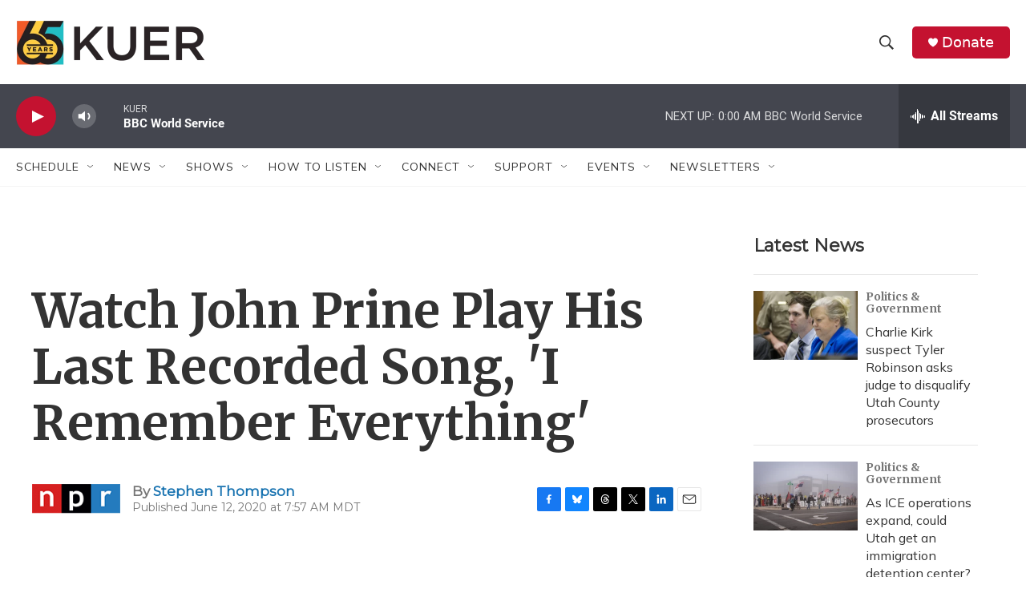

--- FILE ---
content_type: text/html; charset=utf-8
request_url: https://www.google.com/recaptcha/api2/aframe
body_size: 268
content:
<!DOCTYPE HTML><html><head><meta http-equiv="content-type" content="text/html; charset=UTF-8"></head><body><script nonce="sKYh9gT0YVSNN6z1THLCHA">/** Anti-fraud and anti-abuse applications only. See google.com/recaptcha */ try{var clients={'sodar':'https://pagead2.googlesyndication.com/pagead/sodar?'};window.addEventListener("message",function(a){try{if(a.source===window.parent){var b=JSON.parse(a.data);var c=clients[b['id']];if(c){var d=document.createElement('img');d.src=c+b['params']+'&rc='+(localStorage.getItem("rc::a")?sessionStorage.getItem("rc::b"):"");window.document.body.appendChild(d);sessionStorage.setItem("rc::e",parseInt(sessionStorage.getItem("rc::e")||0)+1);localStorage.setItem("rc::h",'1768630853013');}}}catch(b){}});window.parent.postMessage("_grecaptcha_ready", "*");}catch(b){}</script></body></html>